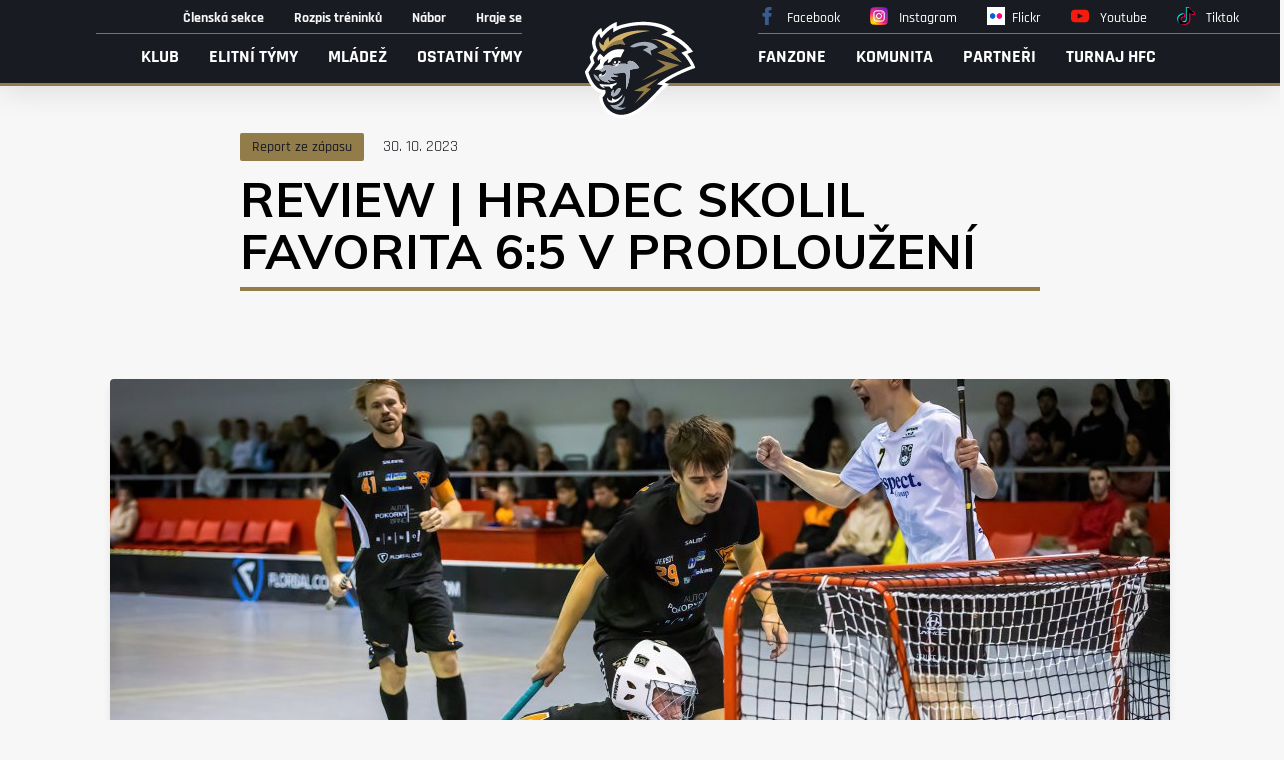

--- FILE ---
content_type: text/html
request_url: https://www.fbchk.cz/zapas.asp?id=1143
body_size: 55149
content:

<!DOCTYPE html>
<html lang="cs" dir="ltr">
  <head>

    <!-- Google tag (gtag.js) -->
    <script async src="https://www.googletagmanager.com/gtag/js?id=G-6FDRHNKD65"></script>
    <script>
      window.dataLayer = window.dataLayer || [];
      function gtag(){dataLayer.push(arguments);}
      gtag('js', new Date());

      gtag('config', 'G-6FDRHNKD65');
    </script>

    <meta charset="windows-1250">
    <meta name="viewport" content="width=device-width, initial-scale=1, shrink-to-fit=no">
    <meta name="googlebot" content="index,follow,snippet,archive" />
    <meta name="keywords" content="florbal Hradec Kralové ČR česka česko" />
    <meta name="description" content="Florbal Hradec-Kralové" />
    <meta name="copyright" content="FbC Hradec-Kralové, eSports.cz s.r.o." />

    <title>Florbal Hradec Králové</title>
    <link rel="icon" href="/favicon.ico?2" type="image/x-icon">
    <link href="inc/css/theme.min.css?4" rel="stylesheet">
    <link rel="stylesheet" href="inc/css/lightgallery.css">
	<link rel="stylesheet" href="inc/css/lightbox.min.css">
	<link rel="stylesheet" href="inc/css/hotfix.css?5">
    
		<!-- Global site tag (gtag.js) - Google Analytics -->
<script data-cookiecategory="analytics" type="text/plain" src="https://www.googletagmanager.com/gtag/js?id=UA-153433239-4"></script>
<script data-cookiecategory="analytics" type="text/plain" >
window.dataLayer = window.dataLayer || [];
function gtag(){dataLayer.push(arguments);}
gtag('js', new Date());

gtag('config', 'UA-153433239-4');
</script>



<body>
    
    <!-- top menu -->
    <nav id="main-nav" class="navbar navbar-expand-lg navbar-dark">
       
                
                <div class="navbar-collapse collapse w-100 order-1 order-lg-0 dual-collapse2">
                <div class="ml-auto">
                
                
                    <ul class="navbar-nav justify-content-end nav-user d-none d-lg-flex">
                        <li class="nav-item">
                            <a class="nav-link" href="http://clen.fbchk.cz">Členská sekce</a>
                        </li>
                        <li class="nav-item">
                            <a class="nav-link" href="zobraz.asp?t=treninky">Rozpis tréninků</a>
                        </li>
                        <li class="nav-item">
                            <a class="nav-link" href="zobraz.asp?t=nabor">Nábor</a>
                        </li>
                        <li class="nav-item">
                            <a class="nav-link" href="hrajese.asp">Hraje se</a>
                        </li>
                    </ul>
                
                <ul class="navbar-nav justify-content-end nav-main">
                <li class='nav-item dropdown'><a class='nav-link dropdown-toggle' href='/zobraz.asp?id=klub' id='navbarDropdown' role='button' data-toggle='dropdown' aria-haspopup='true' aria-expanded='false'>Klub</a><div class='dropdown-menu' aria-labelledby='navbarDropdown'><a class='nav-link' href='zobraz.asp?t=historie' >Historie </a><a class='nav-link' href='zobraz.asp?t=kontakty' >Kontakty</a><a class='nav-link' href='zobraz.asp?t=management' >Výkonný výbor</a><a class='nav-link' href='dokumenty.asp' >Dokumenty</a><a class='nav-link' href='zobraz.asp?t=clenske-prispevky' >Členské příspěvky</a><a class='nav-link' href='zobraz.asp?t=uraz' >Úrazové pojištění členů</a><a class='nav-link' href='zobraz.asp?t=sportovni-prohlidky' >Sportovní prohlídky</a><a class='nav-link' href='zobraz.asp?t=sportovni-haly' >Sportovní haly</a><a class='nav-link' href='archiv.asp' >Archiv článků</a></div></li><li class='nav-item dropdown'><a class='nav-link dropdown-toggle' href='ccccccc' id='navbarDropdown' role='button' data-toggle='dropdown' aria-haspopup='true' aria-expanded='false'>Elitní týmy</a><div class='dropdown-menu' aria-labelledby='navbarDropdown'><div class='submenu'><a class='nav-link dropdown-toggle-sub' href=tym.asp?tym=muzi-a id='navbarDropdownSubmenu' >Muži A</a><div class='dropdown-submenu' aria-labelledby='navbarDropdownSubmenu'><a class='nav-link' href=archiv.asp?date=&category=1&query=&page=1>Aktuality</a><a class='nav-link' href=soupiska.asp?kategorie=MUZ>Soupiska</a><a class='nav-link' href=tabulka.asp?kategorie=MUZ>Tabulka</a><a class='nav-link' href=zapasy.asp?sezona=2025&kategorie=MUZ>Ligová utkání</a><a class='nav-link' href=zapasy.asp?sezona=2025-2&kategorie=MUZ>Pohárová utkání</a><a class='nav-link' href=/statistiky.asp>Statistiky</a><a class='nav-link' href=zobraz.asp?t=treninky-a-tym>Tréninky</a><a class='nav-link' href=zobraz.asp?t=tym-photo-a-team>Týmová fotka</a></div></div><a class='nav-link' href='' >Ženy A</a><div class='submenu'><a class='nav-link dropdown-toggle-sub' href=tym.asp?tym=juniori id='navbarDropdownSubmenu' >Junioři A</a><div class='dropdown-submenu' aria-labelledby='navbarDropdownSubmenu'><a class='nav-link' href=>Aktuality</a><a class='nav-link' href=soupiska.asp?kategorie=JUN>Soupiska</a><a class='nav-link' href=tabulka.asp?kategorie=JUN>Tabulka</a><a class='nav-link' href=zapasy.asp?sezona=2025JUN&kategorie=JUN>Přehled zápasů</a><a class='nav-link' href=/statistiky.asp?kategorie=JUN&sezona=2022>Statistiky</a><a class='nav-link' href=zobraz.asp?t=treninky-juniori>Tréninky</a><a class='nav-link' href=zobraz.asp?t=tym-photo-juniori-a>Týmová fotka</a></div></div><a class='nav-link' href='' >Juniorky A</a><div class='submenu'><a class='nav-link dropdown-toggle-sub' href=tym.asp?tym=dorost id='navbarDropdownSubmenu' >Dorostenci A</a><div class='dropdown-submenu' aria-labelledby='navbarDropdownSubmenu'><a class='nav-link' href=archiv.asp?date=&category=1&query=&page=1>Aktuality</a><a class='nav-link' href=soupiska.asp?kategorie=DOR>Soupiska</a><a class='nav-link' href=tabulka.asp?kategorie=DOR>Tabulka</a><a class='nav-link' href=zapasy.asp?sezona=2025DOR&kategorie=DOR>Přehled zápasů</a><a class='nav-link' href=/statistiky.asp?kategorie=DOR&sezona=2022>Statistiky</a><a class='nav-link' href=zobraz.asp?t=treninky-dorostencu>Tréninky</a><a class='nav-link' href=zobraz.asp?t=tym-photo-dorost-a>Týmová fotka</a></div></div></div></li><li class='nav-item dropdown'><a class='nav-link dropdown-toggle' href='aaaaaaa' id='navbarDropdown' role='button' data-toggle='dropdown' aria-haspopup='true' aria-expanded='false'>Mládež</a><div class='dropdown-menu' aria-labelledby='navbarDropdown'><a class='nav-link' href='' target='_blank'>Dorostenky</a><div class='submenu'><a class='nav-link dropdown-toggle-sub' href=tym.asp?tym=starsi-zaci id='navbarDropdownSubmenu' >Starší žáci</a><div class='dropdown-submenu' aria-labelledby='navbarDropdownSubmenu'><a class='nav-link' href=soupiska.asp?kategorie=STA>Soupiska</a><a class='nav-link' href=tabulka.asp?kategorie=STA>Tabulka</a><a class='nav-link' href=zapasy.asp?sezona=2025STA&kategorie=STA>Přehled zápasů</a><a class='nav-link' href=zobraz.asp?t=treninky-strzi-a>Tréninky</a><a class='nav-link' href=/statistiky.asp?kategorie=STA&sezona=2022>Statistiky</a><a class='nav-link' href=zobraz.asp?t=tym-photo-strzi-a>Týmová fotka</a></div></div><a class='nav-link' href='' >Starší žákyně</a><div class='submenu'><a class='nav-link dropdown-toggle-sub' href=tym.asp?tym=mladsi-zaci-5-1 id='navbarDropdownSubmenu' >Mladší žáci</a><div class='dropdown-submenu' aria-labelledby='navbarDropdownSubmenu'><a class='nav-link' href=soupiska.asp?kategorie=MZ5>Soupiska</a><a class='nav-link' href=zapasy.asp?sezona=2025MZ5&kategorie=MZ5>Přehled zápasů</a><a class='nav-link' href=zobraz.asp?t=treninky-mladsi-zaci-5-1>Tréninky</a></div></div><a class='nav-link' href='' >Mladší žákyně</a><div class='submenu'><a class='nav-link dropdown-toggle-sub' href=tym.asp?tym=elevove id='navbarDropdownSubmenu' >Elévové</a><div class='dropdown-submenu' aria-labelledby='navbarDropdownSubmenu'><a class='nav-link' href=soupiska.asp?kategorie=ELB>Soupiska</a><a class='nav-link' href=zapasy.asp?sezona=2025ELB&kategorie=ELB>Přehled zápasů</a><a class='nav-link' href=zobraz.asp?t=treninky-elevove-b>Tréninky</a><a class='nav-link' href=zobraz.asp?t=tym-photo-elevove-bili>Týmová fotka</a></div></div><a class='nav-link' href='' >Elévky</a><div class='submenu'><a class='nav-link dropdown-toggle-sub' href=tym.asp?tym=pripravka-cerni id='navbarDropdownSubmenu' >Přípravka</a><div class='dropdown-submenu' aria-labelledby='navbarDropdownSubmenu'><a class='nav-link' href=soupiska.asp?kategorie=PRC>Soupiska</a><a class='nav-link' href=zapasy.asp?sezona=2025PRC&kategorie=PRC>Přehled zápasů</a><a class='nav-link' href=zobraz.asp?t=treninky-pripravka-c>Tréninky</a><a class='nav-link' href=zobraz.asp?t=tym-photo-pripravka-cerni>Týmová fotka</a></div></div></div></li><li class='nav-item dropdown'><a class='nav-link dropdown-toggle' href='ddddd' id='navbarDropdown' role='button' data-toggle='dropdown' aria-haspopup='true' aria-expanded='false'>Ostatní týmy</a><div class='dropdown-menu' aria-labelledby='navbarDropdown'><div class='submenu'><a class='nav-link dropdown-toggle-sub' href=tym.asp?tym=muzi-b id='navbarDropdownSubmenu' >Muži B</a><div class='dropdown-submenu' aria-labelledby='navbarDropdownSubmenu'><a class='nav-link' href=soupiska.asp?kategorie=MUB>Soupiska</a><a class='nav-link' href=http://fbchk.esports.cz/tabulka.asp?kategorie=MUB>Tabulka</a><a class='nav-link' href=zapasy.asp?sezona=2025MUB&kategorie=MUB>Přehled zápasů</a><a class='nav-link' href=/statistiky.asp?kategorie=MUB&sezona=2022>Statistiky</a><a class='nav-link' href=zobraz.asp?t=treninky-b-tym>Tréninky</a><a class='nav-link' href=zobraz.asp?t=tym-photo-muzi-b>Týmová fotka</a></div></div><div class='submenu'><a class='nav-link dropdown-toggle-sub' href=tym.asp?tym=muzi-c id='navbarDropdownSubmenu' >Muži C</a><div class='dropdown-submenu' aria-labelledby='navbarDropdownSubmenu'><a class='nav-link' href=soupiska.asp?kategorie=MUC>Soupiska</a><a class='nav-link' href=tabulka.asp?kategorie=MUC>Tabulka</a><a class='nav-link' href=zapasy.asp?sezona=2025MUC&kategorie=MUC>Přehled zápasů</a><a class='nav-link' href=statistiky.asp?kategorie=MUB&sezona=2024>Statistiky</a><a class='nav-link' href=zobraz.asp?t=treninky-c-tym>Tréninky</a><a class='nav-link' href=zobraz.asp?t=tym-photo-muzi-c>Týmová fotka</a></div></div><a class='nav-link' href='' >Ženy B</a><div class='submenu'><a class='nav-link dropdown-toggle-sub' href=tym.asp?tym=juniori-b id='navbarDropdownSubmenu' >Junioři B</a><div class='dropdown-submenu' aria-labelledby='navbarDropdownSubmenu'><a class='nav-link' href=soupiska.asp?kategorie=JUB>Soupiska</a><a class='nav-link' href=http://fbchk.esports.cz/tabulka.asp?kategorie=JUB>Tabulka</a><a class='nav-link' href=zapasy.asp?sezona=2025JUB&kategorie=JUB>Přehled zápasů</a><a class='nav-link' href=/statistiky.asp?kategorie=JUB&sezona=2022>Statistiky</a><a class='nav-link' href=zobraz.asp?t=treninky-juniori-b>Tréninky</a><a class='nav-link' href=zobraz.asp?t=tym-photo-juniori-b>Týmová fotka</a></div></div><a class='nav-link' href='' >Juniorky B</a><div class='submenu'><a class='nav-link dropdown-toggle-sub' href=tym.asp?tym=dorost-B id='navbarDropdownSubmenu' >Dorost B</a><div class='dropdown-submenu' aria-labelledby='navbarDropdownSubmenu'><a class='nav-link' href=soupiska.asp?kategorie=DOB>Soupiska</a><a class='nav-link' href=http://fbchk.esports.cz/tabulka.asp?kategorie=DOB>Tabulka</a><a class='nav-link' href=zapasy.asp?sezona=2025DOB&kategorie=DOB>Přehled zápasů</a><a class='nav-link' href=/statistiky.asp?kategorie=DOB&sezona=2022>Statistiky</a><a class='nav-link' href=zobraz.asp?t=treninky-dorostencu-b>Tréninky</a><a class='nav-link' href=zobraz.asp?t=tym-photo-dorost-b>Týmová fotka</a></div></div></div></li>
                </ul>
                </div>
            </div>
            
                    <div class="logo mx-0 mx-lg-auto order-0">
                        <a href="index.asp">
                            <img style="width:120px" src="img/new-logofoot.svg?2" alt="">
                        </a>
                    </div>

                    <div class="nav-social-mobile">
                            <a class="nav-link" href="https://www.facebook.com/p/Florbal-Hradec-Kr%C3%A1lov%C3%A9-61577167809761/" target="_blank"><img width="18" height="18" src="inc/img/fb-small.png"></a>
                            <a class="nav-link" href="https://www.instagram.com/florbalhradec/" target="_blank"><img width="18" height="18" src="inc/img/insta-small.png"></a>
                            <a class="nav-link" href="https://www.flickr.com/photos/155053572@N07/albums" target="_blank"><img width="18" height="18" src="inc/img/flicker-logo.png"></a>
                            <a class="nav-link" href="https://www.youtube.com/@FlorbalHradecKr%C3%A1lov%C3%A9" target="_blank"><img width="18" height="18" src="inc/img/yt-small.png"></a>
                            <a class="nav-link" href="https://www.tiktok.com/@florbal.hk" target="_blank"><img width="18" height="18" src="inc/img/tiktok-small.png"></a>
                    </div>
                
                
                <div class="navbar-collapse collapse w-100 order-3 dual-collapse2 mb-2 mb-lg-0">
                <div class="mr-auto d-flex flex-column">
                
                
                    <ul class="navbar-nav mr-lg-auto order-3 order-lg-1 nav-social">
                        <li class="nav-item">
                            <a class="nav-link" href="https://www.facebook.com/p/Florbal-Hradec-Kr%C3%A1lov%C3%A9-61577167809761/" target="_blank"><img width="18" height="18" src="inc/img/fb-small.png"> Facebook</a>
                        </li>
                        <li class="nav-item">
                            <a class="nav-link" href="https://www.instagram.com/florbalhradec/" target="_blank"><img width="18" height="18" src="inc/img/insta-small.png"> Instagram</a>
                        </li>
                        <li class="nav-item">
                            <a class="nav-link" href="https://www.flickr.com/photos/155053572@N07/albums" target="_blank"><img width="18" height="18" src="inc/img/flicker-logo.png">Flickr</a>
                        </li>
                        <li class="nav-item">
                            <a class="nav-link" href="https://www.youtube.com/@FlorbalHradecKr%C3%A1lov%C3%A9" target="_blank"><img width="18" height="18" src="inc/img/yt-small.png"> Youtube</a>
                        </li>
                        <li class="nav-item">
                            <a class="nav-link" href="https://www.tiktok.com/@florbal.hk" target="_blank"><img width="18" height="18" src="inc/img/tiktok-small.png"> Tiktok</a>
                        </li>
                        <!--
                        <li class="nav-item">
                            <a class="nav-link" href="https://www.ceskyflorbal.cz/home/" target="_blank"><img src="inc/img/logo-florbal.png"> Český florbal</a>
                        </li>-->
                    </ul>
                    <ul class="navbar-nav justify-content-center align-items-center nav-user order-2 d-lg-none">
                        <li class="nav-item">
                            <a class="nav-link" href="http://clen.fbchk.cz">Členská sekce</a>
                        </li>
                        <li class="nav-item">
                            <a class="nav-link" href="zobraz.asp?t=treninky">Rozpis tréninků</a>
                        </li>
                        <li class="nav-item">
                            <a class="nav-link" href="zobraz.asp?t=nabor">Nábor</a>
                        </li>
                         <li class="nav-item">
                            <a class="nav-link" href="zobraz.asp?t=hrajese">Hraje se</a>
                        </li>
                    </ul>
                
                <ul class="navbar-nav mr-lg-auto order-1 order-lg-2 nav-main">
                <li class='nav-item dropdown'><a class='nav-link dropdown-toggle' href='' id='navbarDropdown' role='button' data-toggle='dropdown' aria-haspopup='true' aria-expanded='false'>Fanzone</a><div class='dropdown-menu' aria-labelledby='navbarDropdown'><a class='nav-link' href='https://florbalhk.kastomi.com' target='_blank'>Fanshop</a><a class='nav-link' href='https://www.flickr.com/photos/155053572@N07/albums' target='_blank'>Fotogalerie <div style="display: none;"></div></a></div></li><li class='nav-item dropdown'><a class='nav-link dropdown-toggle' href='' id='navbarDropdown' role='button' data-toggle='dropdown' aria-haspopup='true' aria-expanded='false'>Komunita</a><div class='dropdown-menu' aria-labelledby='navbarDropdown'><a class='nav-link' href='zobraz.asp?t=vize' >Vize</a><a class='nav-link' href='zobraz.asp?t=stan-se-trenerem' >Staň se trenérem / vedoucím</a><a class='nav-link' href='zobraz.asp?t=florbalexpert' >FlorbalExpert</a><a class='nav-link' href='zobraz.asp?t=slevy' >Slevy pro členy</a><a class='nav-link' href='zobraz.asp?t=rozhodci' >Staň se rozhodčím</a><a class='nav-link' href='zobraz.asp?t=rodic' >Rodič</a><a class='nav-link' href='zobraz.asp?t=terminy' >Důležité termíny</a></div></li><li class='nav-item'><a class='nav-link' href='partneri.asp' >Partneři</a></li><li class='nav-item dropdown'><a class='nav-link dropdown-toggle' href='' id='navbarDropdown' role='button' data-toggle='dropdown' aria-haspopup='true' aria-expanded='false'>Turnaj HFC</a><div class='dropdown-menu' aria-labelledby='navbarDropdown'><a class='nav-link' href='zobraz.asp?t=hfc-2020' >HFC 2020</a><div class='submenu'><a class='nav-link dropdown-toggle-sub' href=zobraz.asp?t=hfc-2021 id='navbarDropdownSubmenu' >HFC 2021</a><div class='dropdown-submenu' aria-labelledby='navbarDropdownSubmenu'><a class='nav-link' href=zobraz.asp?t=rozpis>Rozpis a výsledky</a></div></div><div class='submenu'><a class='nav-link dropdown-toggle-sub' href=zobraz.asp?t=hfc-2022 id='navbarDropdownSubmenu' >HFC 2022</a><div class='dropdown-submenu' aria-labelledby='navbarDropdownSubmenu'><a class='nav-link' href=zobraz.asp?t=rozpis2>Rozpis a výsledky</a></div></div><div class='submenu'><a class='nav-link dropdown-toggle-sub' href=zobraz.asp?t=hfc-2023 id='navbarDropdownSubmenu' >HFC 2023</a><div class='dropdown-submenu' aria-labelledby='navbarDropdownSubmenu'><a class='nav-link' href=zobraz.asp?t=propozice>Propozice</a><a class='nav-link' href=zobraz.asp?t=rozpis3>Rozpis a výsledky</a></div></div><div class='submenu'><a class='nav-link dropdown-toggle-sub' href=zobraz.asp?t=propozice2 id='navbarDropdownSubmenu' >HFC 2024</a><div class='dropdown-submenu' aria-labelledby='navbarDropdownSubmenu'><a class='nav-link' href=zobraz.asp?t=propozice2>Propozice</a><a class='nav-link' href=zobraz.asp?t=prihlasene-tymy>Přihlášené týmy</a><a class='nav-link' href=zobraz.asp?t=rozpis4>Rozpis a výsledky</a></div></div><div class='submenu'><a class='nav-link dropdown-toggle-sub' href=zobraz.asp?t=propozice3 id='navbarDropdownSubmenu' >HFC 2025</a><div class='dropdown-submenu' aria-labelledby='navbarDropdownSubmenu'><a class='nav-link' href=zobraz.asp?t=propozice3>Propozice</a><a class='nav-link' href=zobraz.asp?t=prihlasene-tymy2>Přihlášené týmy</a><a class='nav-link' href=zobraz.asp?t=rozpis5>Rozpis a výsledky</a></div></div></div></li>
                </ul>
                </div>
            </div>
            
            </div>
        </div>
        <button class="navbar-toggler second-button" type="button" data-toggle="collapse" data-target=".dual-collapse2">
            <div class="animated-icon2"><span></span><span></span><span></span><span></span></div>
        </button>
    </nav>

    <div class="content-wrap">

    



    <!-- main section -->
    <div class="container article">
        <div class="head">
            <div class="tag">
                    Report ze zápasu
            </div>
            <div class="date d-inline-block">30. 10. 2023</div>
            <h1>
                REVIEW | HRADEC SKOLIL FAVORITA 6:5 V PRODLOUŽENÍ
            </h1>
        </div>
        
        <div class="image">
            <img class="img-fluid" src="https://php.esports.cz/images/min.php?exact&amp;topcut&amp;w=1060&amp;h=560&amp;compresss=&amp;mtime=1698685304&amp;file=http://fbchk.esports.cz//files/articles_photo/400_53296935461-15ae6f0f57-o.jpg" alt="" >
        </div>
        
        <div class="result">
            <div class="row justify-content-center"> 
                <div class="col-12 info">
                    10. kolo / <strong>neděle 29.10.2023, 18:00</strong> / SH SportPoint Brno
                </div>
                    
                <div class="col-auto team-info">
                    <img class="img-fluid" src="/files/logos/Bulldogs.png" alt="" width="110px">
                    <div class="name">Bulldogs Brno</div>
                </div>
                
                <div class="col-auto score">
                    5:6
                    <div>1:1, 4:2, 0:2</div>
                </div>
                
                <div class="col-auto team-info">
                    <img class="img-fluid" src="/files/logos/fbc_hk.png" alt="" width="110px">
                    <div class="name">FbC Hradec Králové</div>
                </div>
                    
                        
            </div>
        </div>
            
        <div class="content br-bottom">
            
            
            <h4 class="mb-3">Sestavy</h4>
            <h5 class="mb-0">Bulldogs Brno</h5>
            <p class="mb-4">
                Faltus (Ott) - Vaverčák, Vitek, Mazáč, Mráz, Pešák, Marek - Czernek, Zukal, Vágner - Gregr, Kladivo, Chovan - Repka, Sedmera, Valachovič
            </p>
            
            <h5 class="mb-0">FbC Hradec Králové</h5>
            <p class="mb-4">
                Šimeček (Bárta) - Kašpar, Ryba V., Škeřík, Dlesk, Nosek, Krása - Sucharda, Koubek, Heger V. - Gregor, Heger Š., Hušek - Kourek, Krejčí, Ryba M. - Rolín, Prášek, Nerad
            </p>
            
            <h4 class="mb-3 mt-2">Statistiky</h4>
            <p class="mb-3">
                <b>Branky a asistence:</b> 10. Vágner (Vitek), 25. Gregr (Mráz), 27. Mráz, 28. Vaverčák (Pešák), 29. Mazáč (Vaverčák) - 18. Gregor (Šimeček), 23. Koubek (Nerad), 30. Koubek (Heger V.), 47. Sucharda (Heger V.), 53. Sucharda, 61. Ryba V. (Koubek)
<br><b>Trestné minuty:</b> 2:2. <b>Využití:</b> 1:1. 
<br><b>Zásahy brankářů:</b> Matěj Faltus 14 - David Šimeček 21
            </p>
            
            <p class="mb-4"><strong>Diváci:</strong> 122</p>
            
        </div>
    
        <div class="content">
        <p>Hradečtí rozehráli utkání proti vysoko napadajícímu soupeři odvážně a dlouho s aktivními Buldoky drželi tempo. V polovině zápasu už ale domácí otevřeli skóre, když <strong>Adam Vágner</strong> při protiútoku dorazil odražený míček a přidal tak již devátou trefu v sezoně.
</p><p>Odpověď hostů přišla před koncem první třetiny po rychlém výhozu gólmana Šimečka, který vyslal do přečíslení <strong>Lukáše Gregora</strong>, jenž situaci vyřešil milimetrově přesnou střelou na přední tyčku – 1:1.
</p><p>Aktivní hra hostů produkovala spoustu nebezpečných šancí a rychlých přečíslení. Jedno takové přečíslení nastalo i v čase 22:44, když učebnicové řešení situace tří proti jednomu předvedlo hradecké trio Sucharda-Koubek-<strong>Vít Heger</strong>, když právě poslední jmenovaný uklidil míček s přehledem do odkryté sítě.
</p><p>Další rychlé přehrání presu se ale povedlo i Buldokům a domácí <strong>Lukáš Gregr</strong><strong></strong><lukáš gregr<="" b=""> při pokusu o přihrávku strefil vracejícího Noska, od kterého míček obloukem zaplul do branky Šimečka. Tento gól na 2:2 odstartoval šílenou pětiminutovku, při které padlo hned pět branek a která výrazně ovlivnila další průběh utkání.</lukáš>
</p><p>Domácí dostali výhodu přesilové hry a po půl minutě tuto výhodu také využili, když se ostrou ranou ze standardky trefil <strong>Lukáš Mráz</strong> a poslal Buldoky poprvé v zápase do vedení. Domácí pokračovali ve vysokém tempu a v rychlém sledu odskočili hned do tříbrankového vedení.
</p><p>Nejprve se před brankou prosadil <strong>Petr Vaverčák</strong>, o chvilku později naopak našel na středu <strong>Filipa Mazáče</strong>, který zvýšil již na 5:2. Hradečtí se brzy vrátili zpátky do zápasu po zaváhání Brňanů na ose hřiště, které po skvělé přihrávce Vítka Hegera nekompromisně potrestal <strong>Milan Koubek</strong>.
</p><p>Východočeši v třetí periodě převzali taktovku zápasu a důslednou hrou drželi naději na vítězství. Hradečtí přetavili herní převahu ve vstřelenou branku v čase 46:43, když <strong>Milan Sucharda</strong> zakončil další parádní souhru první formace a přiblížil Hradec na rozdíl jediné branky.
</p><p>Divoký zápas neztrácel na tempu a v 53. minutě finálně přišlo hradecké vyrovnání. <strong>Milan Sucharda</strong> využil přetažené přihrávky domácích a v samostatném úniku si chytře poradil přízemní střelou. Utkání vyeskalovalo v poslední minutě zápasu, když nejprve David Šimeček zázračně vychytal únik dvou hráčů na brankáře, načež byli Buldoci v posledních vteřinách vyloučeni za hru rukou.
</p><p>Hradec tak vstoupil do prodloužení v přesilovce čtyř proti třem a od začátku držel míček na florbalkách. Trpělivost se hostům vyplatila maximálně, když po 36 sekundách našel Koubek bleskovým krosem <strong>Vítka Rybu</strong> na brankovišti, jenž dokonal heroický comeback Hradce z 5:2 na 5:6.
</p><p>Hradečtí tak podruhé v řadě berou dva body do tabulky a pokud by se jim v příštím utkání povedlo bodovat naplno, mohou klidně atakovat 8. příčku soutěže. Čeká je ale další těžký soupeř ze špičky tabulky, konkrétně druhé Florbal Ústí. Podaří se oplatit Severočechům pohárové vyřazení? <strong>Přijďte se přesvědčit tuto sobotu od 20:00 do Třebše.</strong></p><p><strong>&#128248;: </strong>Bulldogs Brno<br></p><p><strong><a href="https://www.ceskyflorbal.tv/video/s-rozhovory-10-kolo-bulldogs-brno-vs-fbc-respect-hradec-kralove-4alu4i">ROZHOVORY</a> & <a href="https://www.ceskyflorbal.tv/video/s-sestrih-10-kolo-bulldogs-brno-vs-fbc-respect-hradec-kralove-ferdd">SESTŘIH</a> & </strong><a href="https://www.ceskyflorbal.cz/match/detail/default/977466"><strong>TEXTOVÝ ONLINE</strong></a><br></p><p><br></p>
        </div>
    </div>
    
    <!-- more news -->
    <div class="container">
        <div class="mb-2">
            <h3 class="text-uppercase">Další­ články</h3>
        </div>
        <div class="row">

            
                
                    <div class="col-12 col-md-12 col-lg-4">
                        <a class="d-block flash-news second mb-4" href="clanek.asp?id=REVIEW-Cenny-skalp-rozjeteho-Havirova-660">
                            <div class="image">
                                <img class="img-fluid" src="https://php.esports.cz/images/min.php?exact&amp;topcut&amp;w=400&amp;h=260&amp;compresss=&amp;mtime=1768817303&amp;file=http://fbchk.esports.cz//files/articles_photo/660_55039102801-0a3c43d0b4-o.jpg" alt="">
                            </div>
                            <div class="content">
                                <div class="tag"">
                                            Muži A</div>
                                <div class="bottom">
                                    <div class="date mt-auto">19. 1. 2026</div>
                                    <h3>
                                    REVIEW | Cenný skalp rozjetého Havířova
                                    </h3>
                                </div>
                            </div>
                        </a>
                    </div>
                    
                
                    <div class="col-12 col-md-12 col-lg-4">
                        <a class="d-block flash-news second mb-4" href="clanek.asp?id=PREVIEW-Hradec-se-venku-pokusi-zastavit-rozjety-Havirov-659">
                            <div class="image">
                                <img class="img-fluid" src="https://php.esports.cz/images/min.php?exact&amp;topcut&amp;w=400&amp;h=260&amp;compresss=&amp;mtime=1768518226&amp;file=http://fbchk.esports.cz//files/articles_photo/659_55038196952-6a7f4a55e0-o.jpg" alt="">
                            </div>
                            <div class="content">
                                <div class="tag"">
                                            Muži A</div>
                                <div class="bottom">
                                    <div class="date mt-auto">15. 1. 2026</div>
                                    <h3>
                                    PREVIEW | Hradec se venku pokusí zastavit rozjetý Havířov
                                    </h3>
                                </div>
                            </div>
                        </a>
                    </div>
                    
                
                    <div class="col-12 col-md-12 col-lg-4">
                        <a class="d-block flash-news second mb-4" href="clanek.asp?id=PREDSTAVENI-PARTNERU-Pizzeria-Etna-658">
                            <div class="image">
                                <img class="img-fluid" src="https://php.esports.cz/images/min.php?exact&amp;topcut&amp;w=400&amp;h=260&amp;compresss=&amp;mtime=1768287400&amp;file=http://fbchk.esports.cz//files/articles_photo/658_img-20260112-wa0000.jpg" alt="">
                            </div>
                            <div class="content">
                                <div class="tag"">
                                            Klub</div>
                                <div class="bottom">
                                    <div class="date mt-auto">13. 1. 2026</div>
                                    <h3>
                                    PŘEDSTAVENÍ PARTNERŮ | Pizzeria Etna
                                    </h3>
                                </div>
                            </div>
                        </a>
                    </div>
                    
        </div>
    </div>

    
    
    
    <!-- navigation -->
        <div class="container mt-4">
        <div class="row">

            <div class="col-12 col-sm-6 col-md-6 col-lg-3 mb-4">
                <a class="d-block banner" href="zobraz.asp?t=nabor">
                    <img class="img-fluid" src="img/nabor.png" alt="">
                </a>
            </div>

            <div class="col-12 col-sm-6  col-md-6 col-lg-3 mb-4">
                <a class="d-block banner" href="zobraz.asp?t=rodic">
                    <img class="img-fluid" src="img/vzdelany_rodic.png" alt="">
                </a>
            </div>

            <div class="col-12 col-sm-6  col-md-6 col-lg-3 mb-4">
                <a class="d-block banner" href="zobraz.asp?t=rozhodci">
                    <img class="img-fluid" src="img/stan_se_rozhodci.png" alt="">
                </a>
            </div>

            <div class="col-12 col-sm-6  col-md-6 col-lg-3 mb-4">
                <a class="d-block banner" href="zobraz.asp?t=stan-se-trenerem">
                    <img class="img-fluid" src="img/stan_se_coach.png" alt="">
                </a>
            </div>
        </div>
    </div> 

    
    <!-- Sponsors -->                
              
    <div class="container partners mt-5">
        <div class="row align-items-center ">
            <div class="col-12 mb-2">
                <h3 class="text-uppercase bg-yell">Partneři</h3>
            </div>                
            <div class="partner-slider">
                
                            <a class="d-block" href="https://www.hradeckralove.org/" target="_blank">
                                <img src="adds/db_partners/logos/18.png" alt="">
                            </a>
                    
                            <a class="d-block" href="http://www.exekuce.hk/" target="_blank">
                                <img src="adds/db_partners/logos/25.png" alt="">
                            </a>
                    
                            <a class="d-block" href="http://irehabilitace.cz/cs/" target="_blank">
                                <img src="adds/db_partners/logos/28.png" alt="">
                            </a>
                    
                            <a class="d-block" href="https://salonkyhk.cz/" target="_blank">
                                <img src="adds/db_partners/logos/32.png" alt="">
                            </a>
                    
                            <a class="d-block" href="https://www.ibkhk.cz/" target="_blank">
                                <img src="adds/db_partners/logos/37.png" alt="">
                            </a>
                    
                            <a class="d-block" href="https://www.respect.cz/cs" target="_blank">
                                <img src="adds/db_partners/logos/67.png" alt="">
                            </a>
                    
                            <a class="d-block" href="http://www.mestske-lesy.cz/" target="_blank">
                                <img src="adds/db_partners/logos/15.png" alt="">
                            </a>
                    
                            <a class="d-block" href="https://nasregion.cz/" target="_blank">
                                <img src="adds/db_partners/logos/36.jpg" alt="">
                            </a>
                    
                            <a class="d-block" href="https://www.skiresort.cz/" target="_blank">
                                <img src="adds/db_partners/logos/38.JPG" alt="">
                            </a>
                    
                            <a class="d-block" href="https://www.florbalexpert.cz/" target="_blank">
                                <img src="adds/db_partners/logos/60.jpg" alt="">
                            </a>
                    
                            <a class="d-block" href="http://www.kr-kralovehradecky.cz/" target="_blank">
                                <img src="adds/db_partners/logos/17.png" alt="">
                            </a>
                    
                            <a class="d-block" href="https://www.florbalexpert.cz/?manufacturer_id=10" target="_blank">
                                <img src="adds/db_partners/logos/61.jpg" alt="">
                            </a>
                    
                            <a class="d-block" href="https://www.skladpodlah.cz/" target="_blank">
                                <img src="adds/db_partners/logos/91.png" alt="">
                            </a>
                    
                            <a class="d-block" href="https://www.florbalexpert.cz/?manufacturer_id=11" target="_blank">
                                <img src="adds/db_partners/logos/62.jpg" alt="">
                            </a>
                    
                            <a class="d-block" href="https://teslagym.cz/" target="_blank">
                                <img src="adds/db_partners/logos/93.png" alt="">
                            </a>
                    
                            <a class="d-block" href="http://www.penco.cz/" target="_blank">
                                <img src="adds/db_partners/logos/29.png" alt="">
                            </a>
                    
                            <a class="d-block" href="https://www.spinsport.cz/" target="_blank">
                                <img src="adds/db_partners/logos/63.jpg" alt="">
                            </a>
                    
                            <a class="d-block" href="https://www.dukase.cz/" target="_blank">
                                <img src="adds/db_partners/logos/34.jpeg" alt="">
                            </a>
                    
                            <a class="d-block" href="https://www.spinsport.cz/kineziologicke-pasky-tejpy/?gclid=CjwKCAjwjaWoBhAmEiwAXz8DBQiuYb_XvDbHWdYD2ER73vjZj4zM9FrVlbhLlNQngY9-aGZ3oLLT1BoCfxoQAvD_BwE" target="_blank">
                                <img src="adds/db_partners/logos/64.jpg" alt="">
                            </a>
                    
                            <a class="d-block" href="https://www.sitour.cz/" target="_blank">
                                <img src="adds/db_partners/logos/39.gif" alt="">
                            </a>
                    
                            <a class="d-block" href="https://www.spinsport.cz/shockdoctor/" target="_blank">
                                <img src="adds/db_partners/logos/65.jpg" alt="">
                            </a>
                    
                            <a class="d-block" href="#" target="_blank">
                                <img src="adds/db_partners/logos/40.jpg" alt="">
                            </a>
                    
                            <a class="d-block" href="https://www.spinsport.cz/footbalance/" target="_blank">
                                <img src="adds/db_partners/logos/66.jpg" alt="">
                            </a>
                    
                            <a class="d-block" href="https://www.spinsport.cz/mcdavid/" target="_blank">
                                <img src="adds/db_partners/logos/8.png" alt="">
                            </a>
                    
                            <a class="d-block" href="https://www.sportmap.cz/club/florbal/fbc-hradec-kralove" target="_blank">
                                <img src="adds/db_partners/logos/44.png" alt="">
                            </a>
                    
                            <a class="d-block" href="https://www.decathlon.cz/?gclid=Cj0KCQiA_bieBhDSARIsADU4zLedkgP3VG0lZ12ckJx8X45sF58AWrl9owuh4FgX-gU1GBn6pm4C7pwaAlw-EALw_wcB" target="_blank">
                                <img src="adds/db_partners/logos/46.png" alt="">
                            </a>
                    
                            <a class="d-block" href="https://www.sportagon.cz/obuv/" target="_blank">
                                <img src="adds/db_partners/logos/70.png" alt="">
                            </a>
                    
                            <a class="d-block" href="https://www.stapmal.cz/" target="_blank">
                                <img src="adds/db_partners/logos/47.png" alt="">
                            </a>
                    
                            <a class="d-block" href="https://sportagon.cz/" target="_blank">
                                <img src="adds/db_partners/logos/71.png" alt="">
                            </a>
                    
                            <a class="d-block" href="http://www.msmt.cz" target="_blank">
                                <img src="adds/db_partners/logos/msmt.jpg" alt="">
                            </a>
                    
                            <a class="d-block" href="https://www.regonik.sk/" target="_blank">
                                <img src="adds/db_partners/logos/53.jpg" alt="">
                            </a>
                    
                            <a class="d-block" href="www.ufoltynu.cz" target="_blank">
                                <img src="adds/db_partners/logos/78.png" alt="">
                            </a>
                    
                            <a class="d-block" href="https://www.midam.cz/" target="_blank">
                                <img src="adds/db_partners/logos/83.jpg" alt="">
                            </a>
                    
                            <a class="d-block" href="https://www.arodem.cz/" target="_blank">
                                <img src="adds/db_partners/logos/84.jpg" alt="">
                            </a>
                    
                            <a class="d-block" href="https://www.tgacademy.cz/" target="_blank">
                                <img src="adds/db_partners/logos/86.jpg" alt="">
                            </a>
                    
            </div>
        </div>
    </div> 


    <!-- footer -->
    </div>
<!-- footer navigation -->
<div class="footer">
        <div class="logo">
            <a href="index.asp">
                <img width="100" src="img/new-logofoot.svg" alt="">
            </a>
        </div>
        <div class="container">
            <div class="row px-2 px-md-0">
            
                <div class='col-12 col-md-4 col-xl-2 mb-4'><h5 class='text-uppercase' data-toggle='collapse' href='#collapse1' role='button' aria-expanded='false' aria-controls='collapse1'>Klub</h5><ul class='nav flex-column collapse' id='collapse1'><li class='nav-item'><a class='nav-link' href='zobraz.asp?t=historie' >Historie </a></li></ul><ul class='nav flex-column collapse' id='collapse1'><li class='nav-item'><a class='nav-link' href='zobraz.asp?t=kontakty' >Kontakty</a></li></ul><ul class='nav flex-column collapse' id='collapse1'><li class='nav-item'><a class='nav-link' href='zobraz.asp?t=management' >Výkonný výbor</a></li></ul><ul class='nav flex-column collapse' id='collapse1'><li class='nav-item'><a class='nav-link' href='dokumenty.asp' >Dokumenty</a></li></ul><ul class='nav flex-column collapse' id='collapse1'><li class='nav-item'><a class='nav-link' href='zobraz.asp?t=clenske-prispevky' >Členské příspěvky</a></li></ul><ul class='nav flex-column collapse' id='collapse1'><li class='nav-item'><a class='nav-link' href='zobraz.asp?t=uraz' >Úrazové pojištění členů</a></li></ul><ul class='nav flex-column collapse' id='collapse1'><li class='nav-item'><a class='nav-link' href='zobraz.asp?t=sportovni-prohlidky' >Sportovní prohlídky</a></li></ul><ul class='nav flex-column collapse' id='collapse1'><li class='nav-item'><a class='nav-link' href='zobraz.asp?t=sportovni-haly' >Sportovní haly</a></li></ul><ul class='nav flex-column collapse' id='collapse1'><li class='nav-item'><a class='nav-link' href='archiv.asp' >Archiv článků</a></li></ul></div><div class='col-12 col-md-4 col-xl-2 mb-4'><h5 class='text-uppercase' data-toggle='collapse' href='#collapse2' role='button' aria-expanded='false' aria-controls='collapse2'>Elitní týmy</h5><div class='row collapse' id='collapse2'><div class='col-6 col-md-6'><strong><a href=tym.asp?tym=muzi-a>Muži A</a></strong><ul class='nav flex-column'><li class='nav-item'><a class='nav-link' href=archiv.asp?date=&category=1&query=&page=1>Aktuality</a></li><li class='nav-item'><a class='nav-link' href=soupiska.asp?kategorie=MUZ>Soupiska</a></li><li class='nav-item'><a class='nav-link' href=tabulka.asp?kategorie=MUZ>Tabulka</a></li><li class='nav-item'><a class='nav-link' href=zapasy.asp?sezona=2025&kategorie=MUZ>Ligová utkání</a></li><li class='nav-item'><a class='nav-link' href=/statistiky.asp>Statistiky</a></li><li class='nav-item'><a class='nav-link' href=zobraz.asp?t=treninky-a-tym>Tréninky</a></li><li class='nav-item'><a class='nav-link' href=zobraz.asp?t=tym-photo-a-team>Týmová fotka</a></li></ul></div></div><ul class='nav flex-column collapse' id='collapse2'><li class='nav-item'><a class='nav-link' href='' >Ženy A</a></li></ul><div class='row collapse' id='collapse2'><div class='col-6 col-md-6'><strong><a href=tym.asp?tym=juniori>Junioři A</a></strong><ul class='nav flex-column'><li class='nav-item'><a class='nav-link' href=>Aktuality</a></li><li class='nav-item'><a class='nav-link' href=soupiska.asp?kategorie=JUN>Soupiska</a></li><li class='nav-item'><a class='nav-link' href=tabulka.asp?kategorie=JUN>Tabulka</a></li><li class='nav-item'><a class='nav-link' href=zapasy.asp?sezona=2025JUN&kategorie=JUN>Přehled zápasů</a></li><li class='nav-item'><a class='nav-link' href=/statistiky.asp?kategorie=JUN&sezona=2022>Statistiky</a></li><li class='nav-item'><a class='nav-link' href=zobraz.asp?t=treninky-juniori>Tréninky</a></li></ul></div></div><ul class='nav flex-column collapse' id='collapse2'><li class='nav-item'><a class='nav-link' href='' >Juniorky A</a></li></ul><div class='row collapse' id='collapse2'><div class='col-6 col-md-6'><strong><a href=tym.asp?tym=dorost>Dorostenci A</a></strong><ul class='nav flex-column'><li class='nav-item'><a class='nav-link' href=archiv.asp?date=&category=1&query=&page=1>Aktuality</a></li><li class='nav-item'><a class='nav-link' href=soupiska.asp?kategorie=DOR>Soupiska</a></li><li class='nav-item'><a class='nav-link' href=tabulka.asp?kategorie=DOR>Tabulka</a></li><li class='nav-item'><a class='nav-link' href=zapasy.asp?sezona=2025DOR&kategorie=DOR>Přehled zápasů</a></li><li class='nav-item'><a class='nav-link' href=/statistiky.asp?kategorie=DOR&sezona=2022>Statistiky</a></li><li class='nav-item'><a class='nav-link' href=zobraz.asp?t=treninky-dorostencu>Tréninky</a></li></ul></div></div></div><div class='col-12 col-md-4 col-xl-2 mb-4'><h5 class='text-uppercase' data-toggle='collapse' href='#collapse3' role='button' aria-expanded='false' aria-controls='collapse3'>Mládež</h5><ul class='nav flex-column collapse' id='collapse3'><li class='nav-item'><a class='nav-link' href='' >Dorostenky</a></li></ul><div class='row collapse' id='collapse3'><div class='col-6 col-md-6'><strong><a href=tym.asp?tym=starsi-zaci>Starší žáci</a></strong><ul class='nav flex-column'><li class='nav-item'><a class='nav-link' href=soupiska.asp?kategorie=STA>Soupiska</a></li><li class='nav-item'><a class='nav-link' href=tabulka.asp?kategorie=STA>Tabulka</a></li><li class='nav-item'><a class='nav-link' href=zapasy.asp?sezona=2025STA&kategorie=STA>Přehled zápasů</a></li><li class='nav-item'><a class='nav-link' href=zobraz.asp?t=treninky-strzi-a>Tréninky</a></li></ul></div></div><ul class='nav flex-column collapse' id='collapse3'><li class='nav-item'><a class='nav-link' href='' >Starší žákyně</a></li></ul><div class='row collapse' id='collapse3'><div class='col-6 col-md-6'><strong><a href=tym.asp?tym=mladsi-zaci-5-1>Mladší žáci</a></strong><ul class='nav flex-column'><li class='nav-item'><a class='nav-link' href=soupiska.asp?kategorie=MZ5>Soupiska</a></li><li class='nav-item'><a class='nav-link' href=zapasy.asp?sezona=2025MZ5&kategorie=MZ5>Přehled zápasů</a></li><li class='nav-item'><a class='nav-link' href=zobraz.asp?t=treninky-mladsi-zaci-5-1>Tréninky</a></li></ul></div></div><ul class='nav flex-column collapse' id='collapse3'><li class='nav-item'><a class='nav-link' href='' >Mladší žákyně</a></li></ul><div class='row collapse' id='collapse3'><div class='col-6 col-md-6'><strong><a href=tym.asp?tym=elevove>Elévové</a></strong><ul class='nav flex-column'><li class='nav-item'><a class='nav-link' href=soupiska.asp?kategorie=ELB>Soupiska</a></li><li class='nav-item'><a class='nav-link' href=zapasy.asp?sezona=2025ELB&kategorie=ELB>Přehled zápasů</a></li><li class='nav-item'><a class='nav-link' href=zobraz.asp?t=treninky-elevove-b>Tréninky</a></li></ul></div></div><ul class='nav flex-column collapse' id='collapse3'><li class='nav-item'><a class='nav-link' href='' >Elévky</a></li></ul><div class='row collapse' id='collapse3'><div class='col-6 col-md-6'><strong><a href=tym.asp?tym=pripravka-cerni>Přípravka</a></strong><ul class='nav flex-column'><li class='nav-item'><a class='nav-link' href=soupiska.asp?kategorie=PRC>Soupiska</a></li><li class='nav-item'><a class='nav-link' href=zapasy.asp?sezona=2025PRC&kategorie=PRC>Přehled zápasů</a></li><li class='nav-item'><a class='nav-link' href=zobraz.asp?t=treninky-pripravka-c>Tréninky</a></li></ul></div></div></div><div class='col-12 col-md-4 col-xl-2 mb-4'><h5 class='text-uppercase' data-toggle='collapse' href='#collapse4' role='button' aria-expanded='false' aria-controls='collapse4'>Ostatní týmy</h5><div class='row collapse' id='collapse4'><div class='col-6 col-md-6'><strong><a href=tym.asp?tym=muzi-b>Muži B</a></strong><ul class='nav flex-column'><li class='nav-item'><a class='nav-link' href=soupiska.asp?kategorie=MUB>Soupiska</a></li><li class='nav-item'><a class='nav-link' href=http://fbchk.esports.cz/tabulka.asp?kategorie=MUB>Tabulka</a></li><li class='nav-item'><a class='nav-link' href=zapasy.asp?sezona=2025MUB&kategorie=MUB>Přehled zápasů</a></li><li class='nav-item'><a class='nav-link' href=/statistiky.asp?kategorie=MUB&sezona=2022>Statistiky</a></li><li class='nav-item'><a class='nav-link' href=zobraz.asp?t=treninky-b-tym>Tréninky</a></li></ul></div></div><div class='row collapse' id='collapse4'><div class='col-6 col-md-6'><strong><a href=tym.asp?tym=muzi-c>Muži C</a></strong><ul class='nav flex-column'><li class='nav-item'><a class='nav-link' href=soupiska.asp?kategorie=MUC>Soupiska</a></li><li class='nav-item'><a class='nav-link' href=tabulka.asp?kategorie=MUC>Tabulka</a></li><li class='nav-item'><a class='nav-link' href=zapasy.asp?sezona=2025MUC&kategorie=MUC>Přehled zápasů</a></li><li class='nav-item'><a class='nav-link' href=statistiky.asp?kategorie=MUB&sezona=2024>Statistiky</a></li><li class='nav-item'><a class='nav-link' href=zobraz.asp?t=treninky-c-tym>Tréninky</a></li><li class='nav-item'><a class='nav-link' href=zobraz.asp?t=tym-photo-muzi-c>Týmová fotka</a></li></ul></div></div><ul class='nav flex-column collapse' id='collapse4'><li class='nav-item'><a class='nav-link' href='' >Ženy B</a></li></ul><div class='row collapse' id='collapse4'><div class='col-6 col-md-6'><strong><a href=tym.asp?tym=juniori-b>Junioři B</a></strong><ul class='nav flex-column'><li class='nav-item'><a class='nav-link' href=soupiska.asp?kategorie=JUB>Soupiska</a></li><li class='nav-item'><a class='nav-link' href=http://fbchk.esports.cz/tabulka.asp?kategorie=JUB>Tabulka</a></li><li class='nav-item'><a class='nav-link' href=zapasy.asp?sezona=2025JUB&kategorie=JUB>Přehled zápasů</a></li><li class='nav-item'><a class='nav-link' href=/statistiky.asp?kategorie=JUB&sezona=2022>Statistiky</a></li><li class='nav-item'><a class='nav-link' href=zobraz.asp?t=treninky-juniori-b>Tréninky</a></li></ul></div></div><ul class='nav flex-column collapse' id='collapse4'><li class='nav-item'><a class='nav-link' href='' >Juniorky B</a></li></ul><div class='row collapse' id='collapse4'><div class='col-6 col-md-6'><strong><a href=tym.asp?tym=dorost-B>Dorost B</a></strong><ul class='nav flex-column'><li class='nav-item'><a class='nav-link' href=soupiska.asp?kategorie=DOB>Soupiska</a></li><li class='nav-item'><a class='nav-link' href=http://fbchk.esports.cz/tabulka.asp?kategorie=DOB>Tabulka</a></li><li class='nav-item'><a class='nav-link' href=zapasy.asp?sezona=2025DOB&kategorie=DOB>Přehled zápasů</a></li><li class='nav-item'><a class='nav-link' href=/statistiky.asp?kategorie=DOB&sezona=2022>Statistiky</a></li><li class='nav-item'><a class='nav-link' href=zobraz.asp?t=treninky-dorostencu-b>Tréninky</a></li><li class='nav-item'><a class='nav-link' href=zobraz.asp?t=tym-photo-dorost-b>Týmová fotka</a></li></ul></div></div></div><div class='col-12 col-md-4 col-xl-2 mb-4'><h5 class='text-uppercase' data-toggle='collapse' href='#collapse5' role='button' aria-expanded='false' aria-controls='collapse5'>Fanzone</h5><ul class='nav flex-column collapse' id='collapse5'><li class='nav-item'><a class='nav-link' href='https://florbalhk.kastomi.com' >Fanshop</a></li></ul><ul class='nav flex-column collapse' id='collapse5'><li class='nav-item'><a class='nav-link' href='https://www.flickr.com/photos/155053572@N07/albums' >Fotogalerie <div style="display: none;"></div></a></li></ul></div><div class='col-12 col-md-4 col-xl-2 mb-4'><h5 class='text-uppercase' data-toggle='collapse' href='#collapse6' role='button' aria-expanded='false' aria-controls='collapse6'>Komunita</h5><ul class='nav flex-column collapse' id='collapse6'><li class='nav-item'><a class='nav-link' href='zobraz.asp?t=vize' >Vize</a></li></ul><ul class='nav flex-column collapse' id='collapse6'><li class='nav-item'><a class='nav-link' href='zobraz.asp?t=stan-se-trenerem' >Staň se trenérem / vedoucím</a></li></ul><ul class='nav flex-column collapse' id='collapse6'><li class='nav-item'><a class='nav-link' href='zobraz.asp?t=florbalexpert' >FlorbalExpert</a></li></ul><ul class='nav flex-column collapse' id='collapse6'><li class='nav-item'><a class='nav-link' href='zobraz.asp?t=rozhodci' >Staň se rozhodčím</a></li></ul><ul class='nav flex-column collapse' id='collapse6'><li class='nav-item'><a class='nav-link' href='zobraz.asp?t=rodic' >Rodič</a></li></ul></div>
                <div class="col-12 text-center">
                    Sekretář klubu – Tomáš Pokorný<br>
                    <a href="tel:+420604898770" class="d-inline"><img src="img/phone.svg" class="d-inline" alt="">&nbsp;+420 604 898 770</a> | <a href="mailto:fbchradeckralove@gmail.com" class="d-inline"><img src="img/mail.svg" alt="" class="d-inline">&nbsp;fbchradeckralove@gmail.com</a>
                </div>       
                <div class="col-12 text-center">
                    © 2020 FbC Hradec Králove & <a href="http://esportsmedia.cz/" target="_blank">www.esports.cz</a>
                </div>
                <div class="col-12 text-center">
                    <a  href="javascript:void(0);" data-cc="c-settings">Nastavení cookies</a>
                </div>
            </div>
        </div>
    </div>


      


    <!-- scripts -->
    <!-- Bootstrap core JavaScript
    ================================================== -->
<!-- Placed at the end of the document so the pages load faster -->
<script src="https://code.jquery.com/jquery-3.3.1.min.js" integrity="sha256-FgpCb/KJQlLNfOu91ta32o/NMZxltwRo8QtmkMRdAu8=" crossorigin="anonymous">
</script>
<script src="https://ajax.googleapis.com/ajax/libs/jquery/3.5.1/jquery.min.js"></script>
<script src="inc/js/slick.min.js"></script>
<script src="inc/js/lightbox.min.js"></script>
<script src="inc/js/theme.min.js?3"></script>
<script src="inc/js/_hotfix.js?1"></script>  
<script id="cfTopBar" src="https://lista.ceskyflorbal.cz/index.js?competitions=prvni-liga-muzu"></script>
<script>
$('.event-slider').slick({
    dots: false,
    infinite: false,
    speed: 300,
    slidesToShow: 3,
    slidesToScroll: 1,
    initialSlide: ,
    variableWidth: true,
    arrows: true,
    responsive: [{
            breakpoint: 1650,
            settings: {
                slidesToShow: 3,
                slidesToScroll: 1,
                infinite: true,
            }
        },
        {
            breakpoint: 1400,
            settings: {
                slidesToShow: 3,
                slidesToScroll: 1
            }
        },
        {
            breakpoint: 1250,
            settings: {
                slidesToShow: 3,
                slidesToScroll: 1,
            }
        },
        {
            breakpoint: 650,
            settings: {
                slidesToShow: 1,
                slidesToScroll: 1,
                variableWidth: false,
            }
        },
        {
            breakpoint: 552,
            settings: {
                slidesToShow: 1,
                slidesToScroll: 1,
                variableWidth: false,
            }
        }
        // You can unslick at a given breakpoint now by adding:
        // settings: "unslick"
        // instead of a settings object
    ]
});
</script>
<link rel='stylesheet' href='https://consent.esports.cz/theme.asp?v=2&accent=090909'>
<script src='https://consent.esports.cz/config.asp?v=2&c=analytics,social&web='></script>
<script src='https://consent.esports.cz/main.js?v=2'></script>
<script type='text/plain' data-cookiecategory='social' src='https://consent.esports.cz/social-media2.js?v=2'></script>


</body>
</html>        


--- FILE ---
content_type: text/css
request_url: https://www.fbchk.cz/inc/css/hotfix.css?5
body_size: 2469
content:
/* Rajdhani Light (300) */
@font-face {
    font-family: 'Rajdhani';
    src: url('../fonts/Rajdhani-Light.ttf') format('truetype');
    font-weight: 300;
    font-style: normal;
    font-display: swap;
  }
  
  /* Rajdhani Regular (400) */
  @font-face {
    font-family: 'Rajdhani';
    src: url('../fonts/Rajdhani-Regular.ttf') format('truetype');
    font-weight: 400;
    font-style: normal;
    font-display: swap;
  }
  
  /* Rajdhani Medium (500) */
  @font-face {
    font-family: 'Rajdhani';
    src: url('../fonts/Rajdhani-Medium.ttf') format('truetype');
    font-weight: 500;
    font-style: normal;
    font-display: swap;
  }
  
  /* Rajdhani SemiBold (600) */
  @font-face {
    font-family: 'Rajdhani';
    src: url('../fonts/Rajdhani-SemiBold.ttf') format('truetype');
    font-weight: 600;
    font-style: normal;
    font-display: swap;
  }
  
  /* Rajdhani Bold (700) */
  @font-face {
    font-family: 'Rajdhani';
    src: url('../fonts/Rajdhani-Bold.ttf') format('truetype');
    font-weight: 700;
    font-style: normal;
    font-display: swap;
  }


@media (max-width: 768px) {
    h2 {
        font-size: 1.8rem;
    }

    h3 {
        font-size: 1.6rem;
    }

    h4 {
        font-size: 1.2rem;
    }
}
.fanshop-sizes{display:flex; flex-wrap:wrap; justify-content: center;}
.fanshop-sizes label{width:75px !important;}

.general-partner{height:unset !important;max-width:100% !important;}

.content-wrap-new{
  display: grid;
  justify-content: start;
}



.new-social a i,.new-social-mobile a i{
  color: #ffffff ;
  font-size: 25px;
}

.new-social{
  display: flex;
  width: 100%;
  justify-content: space-evenly;
}

.fullsize {
    position: relative;
    bottom: 47px;
} 

.fullsize .image img {
    width: 100%;
    max-height: 500px;
    object-fit: cover;
    display: block;
    border-radius: unset !important;
}

@media (max-width: 768px) {
    .fullsize .image img {
        height: 300px;       /* menďż˝ďż˝ vďż˝ďż˝ka na mobilech/tabletech */
    }
}

@media (max-width: 480px) {
    .fullsize .image img {
        height: 200px;       /* jeďż˝tďż˝ menďż˝ďż˝ vďż˝ďż˝ka na malďż˝ch mobilech */
    }
}


.fullsize .flash-news:hover{
  transform: unset !important;
}

.row-new {
    display: flex;
    flex-wrap: wrap;
    justify-content: center;
    gap: 20px;
    padding: 0 15px;
}










@media (max-width: 991px) {
 .new-social-mobile{
   display: flex;
   justify-content: center ;
   gap: 25px ;
   }

   .content-wrap-new{
    display: block;
}

}



#main-nav{
  overflow: visible;
}


--- FILE ---
content_type: image/svg+xml
request_url: https://www.fbchk.cz/img/new-logofoot.svg?2
body_size: 5992
content:
<?xml version="1.0" encoding="UTF-8"?><svg xmlns="http://www.w3.org/2000/svg" viewBox="80 80 318.18 318.18"><defs><style>.cls-1{fill:#191b22;}.cls-2{fill:#fff;}.cls-3{fill:#a4acb9;}.cls-4{fill:#d1b169;}.cls-5{fill:#927c4a;}</style></defs><g id="Background"></g><g id="Logo"><path class="cls-2" d="M189.97,366.9c-12.25,0-23.81-3.83-34.36-11.37-23.86-17.05-24.75-46.93-24.75-46.93,0,0,5.71-6.79,6.84-8.48-29.68-4.29-42.41-47.59-43.79-52.59l-1.06-3.85,16.09-24.88-3.2-14.05s6.23-9.92,11.14-17.83c-2.24-4.81-3.94-10.21-4.71-16.33-3.41-26.93,24.32-43.25,24.32-43.25l2.63,11.12c17.2-19.83,38.46-27.03,38.46-27.03l-.18,12.62c4.15-1.94,8.82-3.81,13.41-5.02,19.63-5.16,38.56-7.79,56.24-7.78,62.48.04,84.93,27.51,84.93,27.51l-11.74,5.57c37.41,13.08,59.49,46.14,59.49,46.14l-15.33,6.01c20.6,26.79,20.92,37.25,20.92,37.25,0,0-47.32,15.74-80.71,38.99,2.71.89,11.36,4.38,11.36,4.38,0,0-19.84,18.3-25.98,24.91-22.58,24.26-60.37,64.87-100.01,64.87h0Z"/><path class="cls-1" d="M303.5,262.85c30.37-19.34,70.9-34.59,70.9-34.59,0,0-2.53-7.47-14.06-22.67-4.67-6.15-11.97-12.37-11.97-12.37l16.09-6.31c-31.89-35.24-69.38-41.29-69.38-41.29l18.21-7.95s-38.67-31.43-120.22-9.99c-11.84,3.11-24.81,11.53-24.81,11.53l.19-12.84s-18.23,9.63-31.58,29.05c-3.65-3.14-5.77-12.1-5.77-12.1,0,0-11.1,9.11-10.03,26.76.38,6.27,3.32,11.95,5.96,17.41-5.8,9.39-12.02,19.29-12.02,19.29,0,0,.81,5.95,3.9,13.06l-16.4,25.36s11.98,43.62,37.43,46.24c2.87.3,6.56.44,6.56.44,0,0,1.86,3.35.91,8.55-.66,3.62-7.57,11.47-7.57,11.47,0,0,.45,21.74,20.95,36.39,54.66,39.07,117.82-51.33,138.39-68.23.8-.66-15.13-2.85-15.13-2.85,0,0,3.82-4.4,19.45-14.36Z"/><path class="cls-2" d="M211.03,259.01c-3.08,22.57-9.04,30.9-9.04,30.9,0,0,.84-14.94.83-17.44-.13-42.57-3.73-20.89-36.23-24.71-1.3,4.02,10.82,7.21,13.85,6.92-1.6,5.93-19.47,1.6-19.47,1.6,0,0,.48,9.51,13.3,9.99-8.35,5.48-20.61-2.83-20.61-2.83-.48,2.71,2.26,8.17,7.31,8.83-8.98-.07-24.67-3.73-29.46-12.22-3.79-6.72-.86-11.29,6.81-11.13,1.2,2.9-5.18,3.49-2.89,4.03,11.05,2.59,17.75-14,12.13-15-.55,3.12-6.15,5.28-8.91,5.15-3.61-.16-5.81-3.46-9.06-4.21-2.81-1.23-10.35.98-10.87-.66l14.28-16.88c.84-3.19-1.19-9.1,1.6-12.18-3.23.87-4.16,4.84-5.23,5.1-6.64-4.51-1-15.08,4.05-18.37l9.73,9.09c12.13-15.51,28.83-23,48.58-20.76,1.47.1,6.08.25,6.05,2.03-3.79,6.05-7.38,12.29-9.38,19.21,0,0-15.91-2.94-23.48,4.92-1.56,1.61-1.87,4.04-3.85,6.21-1.07,1.18-5.61,4.67-7.12,3.37-2.74-3.14,3.18-5.74.53-10.33-3.42,6.27-13.32,7.91-12.41,19.16.05.6,4.66-2.79,9.25-3.04,7.83-.41,13.3,5.5,23.34.16-5.18.66-7.77-1.23-8.09-3.96-.08-.72.04-1.58.44-2.46,0,.3.03.6.11.89.74,2.73,3.98,5.06,8.95,3.37,3.83-1.31,6.12-5.13,5.37-7.86-.15-.56-.46-1.01-.86-1.4,6.09.42,8.21,3.41,8.21,3.41,0,0-7.5,2.04-6.91,5.84,10.74-3.21,25.35-.12,25.35-.12,0,0-2.88-6.99,2.53-8.4,15.22-3.94,27.51,18.47,27.51,18.47l-25.55,4.85s.85,8.88-.72,20.4Z"/><path class="cls-2" d="M169.6,309.12c8.99-1.35,18.63-13.75,18.1-21.58-4.4-2.15-9.42,2.21-11.87,5.52-1.26,1.7-3.82,9.09-6.68,6.69-2.19-1.83.41-5.29.88-7.3.54-2.28-4.84.62-7.38,7.6-1.75,4.81,1.89,9.84,6.95,9.08Z"/><path class="cls-2" d="M148.31,282.76c-4.39-.22-7.18-.91-7.18-.91,0,0,5.51,5.14,4.93,5.11-11.31-.64-14.72-11.32-14.72-11.32,0,0,19.92,4.68,36.4.1,2.78-.77,9.63-3.32,9.63-3.32,0,0,1.77,5.49-9.88,9.29l-2.25,6.81c-3.86,1.39-6.81-5.59-6.81-5.59,0,0-3.75.16-10.13-.16Z"/><polygon class="cls-5" points="243.54 267.16 306.39 226.92 281.98 211.24 343.59 225.96 243.54 267.16"/><path class="cls-3" d="M270.08,200.92s-13.02-10.58-23.66-14.68l14.72-8.01s-6.92-6.2-22.89-2.83c-13.14,2.77-12.06,5.83-25.39,2.08,10.48-12.2,53.35-22.66,74.06,1.51-.51.2-19.84,8.94-19.84,8.94l3.01,12.98Z"/><path class="cls-4" d="M336.96,183.23s-18,9.61-17.75,9.75c12.15,6.86,30.1,25.71,30.1,25.71l-63.62-25.74,28.74-11.27s-23.7-25.01-48.23-24.92c45.24-.16,70.76,26.48,70.76,26.48Z"/><path class="cls-4" d="M131.68,164.53s7.12,9.25,10.67,8.91c1.12-9.59,6.76-16.76,14.15-22.5,0,0-.35,13.72,1.71,13.27,5.7-6.07,10.97-11.17,18.32-14.87,43.83-22.1,89.73-13.71,89.73-13.71,0,0-55.48,4.54-74.86,23.12l8.65,13.55c-15.31-4.91-35.01-.5-47.61,9.23-1.98,1.61-9.39,8.53-9.39,8.53-15.93-10.03-11.38-25.52-11.38-25.52Z"/><path class="cls-3" d="M116.78,250.01c.21-.24,8.89,4.15,15.09,15.41,6.03,10.94-17.6-3.3-15.09-15.41Z"/><path class="cls-3" d="M169.15,299.72c2.87,2.4,5.43-4.99,6.68-6.69,2.45-3.31,7.47-7.67,11.87-5.52.53,7.83-9.11,20.23-18.1,21.58-5.06.76-8.7-4.26-6.95-9.08,2.54-6.99,7.92-9.88,7.38-7.6-.47,2.02-3.07,5.47-.88,7.3Z"/><path class="cls-3" d="M159.67,331.41c18.94,3.46,30.04-3.42,38.47-24.56,1.76,26.58-18.24,29.01-18.24,29.01,0,0,11.16,6.16,23.05,1.6-13.21,11.69-33.9,8.81-43.28-6.05Z"/><polygon class="cls-5" points="256.3 286.78 268.8 288.83 224.78 327.55 249.39 295.57 222.36 294.79 287.34 262.12 256.3 286.78"/><path class="cls-5" d="M191.41,158.74l8.65,13.55c-15.31-4.91-35.01-.5-47.61,9.23-1.98,1.61-9.39,8.53-9.39,8.53,20.11-32.74,48.34-31.31,48.34-31.31Z"/><path class="cls-5" d="M336.96,183.23s-18,9.61-17.75,9.75c12.15,6.86,30.1,25.71,30.1,25.71l-63.62-25.74,28.74-11.27,22.53,1.55Z"/><path class="cls-3" d="M237.29,233.73s-12.3-22.41-27.51-18.47c-5.42,1.4-2.53,8.4-2.53,8.4,0,0-14.4-3.09-25.27,0,.33,2.48-4.29,8.7-18.64,4.3-.04-.01-.06-.04-.09-.05-3.99-.5-7.32-2.37-11.92-2.12-3.64.19-7.3,2.37-8.67,2.96-.37.52-.73,1.06-1.05,1.64-.87,1.56-1.6,3.2-2.89,4.48-1.31,1.3-2.94,2.07-4.71,2.52-1.6.4-3.17.67-4.59,1.45.05.02.11.03.16.05,3.25.75,5.46,4.05,9.06,4.21,2.76.12,8.37-2.03,8.91-5.15,1.59.28,2.19,1.82,1.99,3.82.24,5.57-2.23,11.25-7.75,13.3-2.5.93-5.3,1.09-7.93.8-1.54-.17-2.83-.63-4.01-1.32-.05,1.58.48,3.44,1.64,5.5,4.79,8.49,20.49,12.15,29.46,12.22-5.05-.66-7.79-6.13-7.31-8.83,0,0,12.25,8.31,20.61,2.83-12.82-.48-13.3-9.99-13.3-9.99,0,0,17.87,4.33,19.47-1.6-3.02.29-15.15-2.91-13.85-6.92,32.5,3.83,36.1-17.86,36.23,24.71,0,2.5-.83,17.44-.83,17.44,0,0,5.96-8.34,9.04-30.9,1.57-11.52.72-20.4.72-20.4l25.55-4.85Z"/><path class="cls-2" d="M175.36,217.74c.34,2.04-.67,3.91-2.25,4.17-1.58.26-3.14-1.18-3.48-3.21,0,0,0-.01,0-.02-.2-1.21.57-2.36,1.71-2.83.73-.3,1.56-.56,2.5-.77.75.57,1.34,1.52,1.53,2.67Z"/><path class="cls-2" d="M153.72,312.07c-.85,3.69,5.25,9.8,10.93,7.92,1.69-.27-1.07-4.96,1.83-6.74,5.62,10.86,21.04-2.37,26.03-9.07,1.36,6.3-11.91,18.36-19.99,20.58-5.33,1.46-11.91,1.41-15.43-.68-4-2.38-7.27-9.71-3.38-12Z"/></g></svg>

--- FILE ---
content_type: image/svg+xml
request_url: https://www.fbchk.cz/img/new-logofoot.svg
body_size: 2527
content:
<?xml version="1.0" encoding="UTF-8"?><svg xmlns="http://www.w3.org/2000/svg" viewBox="80 80 318.18 318.18"><defs><style>.cls-1{fill:#191b22;}.cls-2{fill:#fff;}.cls-3{fill:#a4acb9;}.cls-4{fill:#d1b169;}.cls-5{fill:#927c4a;}</style></defs><g id="Background"></g><g id="Logo"><path class="cls-2" d="M189.97,366.9c-12.25,0-23.81-3.83-34.36-11.37-23.86-17.05-24.75-46.93-24.75-46.93,0,0,5.71-6.79,6.84-8.48-29.68-4.29-42.41-47.59-43.79-52.59l-1.06-3.85,16.09-24.88-3.2-14.05s6.23-9.92,11.14-17.83c-2.24-4.81-3.94-10.21-4.71-16.33-3.41-26.93,24.32-43.25,24.32-43.25l2.63,11.12c17.2-19.83,38.46-27.03,38.46-27.03l-.18,12.62c4.15-1.94,8.82-3.81,13.41-5.02,19.63-5.16,38.56-7.79,56.24-7.78,62.48.04,84.93,27.51,84.93,27.51l-11.74,5.57c37.41,13.08,59.49,46.14,59.49,46.14l-15.33,6.01c20.6,26.79,20.92,37.25,20.92,37.25,0,0-47.32,15.74-80.71,38.99,2.71.89,11.36,4.38,11.36,4.38,0,0-19.84,18.3-25.98,24.91-22.58,24.26-60.37,64.87-100.01,64.87h0Z"/><path class="cls-1" d="M303.5,262.85c30.37-19.34,70.9-34.59,70.9-34.59,0,0-2.53-7.47-14.06-22.67-4.67-6.15-11.97-12.37-11.97-12.37l16.09-6.31c-31.89-35.24-69.38-41.29-69.38-41.29l18.21-7.95s-38.67-31.43-120.22-9.99c-11.84,3.11-24.81,11.53-24.81,11.53l.19-12.84s-18.23,9.63-31.58,29.05c-3.65-3.14-5.77-12.1-5.77-12.1,0,0-11.1,9.11-10.03,26.76.38,6.27,3.32,11.95,5.96,17.41-5.8,9.39-12.02,19.29-12.02,19.29,0,0,.81,5.95,3.9,13.06l-16.4,25.36s11.98,43.62,37.43,46.24c2.87.3,6.56.44,6.56.44,0,0,1.86,3.35.91,8.55-.66,3.62-7.57,11.47-7.57,11.47,0,0,.45,21.74,20.95,36.39,54.66,39.07,117.82-51.33,138.39-68.23.8-.66-15.13-2.85-15.13-2.85,0,0,3.82-4.4,19.45-14.36Z"/><path class="cls-2" d="M211.03,259.01c-3.08,22.57-9.04,30.9-9.04,30.9,0,0,.84-14.94.83-17.44-.13-42.57-3.73-20.89-36.23-24.71-1.3,4.02,10.82,7.21,13.85,6.92-1.6,5.93-19.47,1.6-19.47,1.6,0,0,.48,9.51,13.3,9.99-8.35,5.48-20.61-2.83-20.61-2.83-.48,2.71,2.26,8.17,7.31,8.83-8.98-.07-24.67-3.73-29.46-12.22-3.79-6.72-.86-11.29,6.81-11.13,1.2,2.9-5.18,3.49-2.89,4.03,11.05,2.59,17.75-14,12.13-15-.55,3.12-6.15,5.28-8.91,5.15-3.61-.16-5.81-3.46-9.06-4.21-2.81-1.23-10.35.98-10.87-.66l14.28-16.88c.84-3.19-1.19-9.1,1.6-12.18-3.23.87-4.16,4.84-5.23,5.1-6.64-4.51-1-15.08,4.05-18.37l9.73,9.09c12.13-15.51,28.83-23,48.58-20.76,1.47.1,6.08.25,6.05,2.03-3.79,6.05-7.38,12.29-9.38,19.21,0,0-15.91-2.94-23.48,4.92-1.56,1.61-1.87,4.04-3.85,6.21-1.07,1.18-5.61,4.67-7.12,3.37-2.74-3.14,3.18-5.74.53-10.33-3.42,6.27-13.32,7.91-12.41,19.16.05.6,4.66-2.79,9.25-3.04,7.83-.41,13.3,5.5,23.34.16-5.18.66-7.77-1.23-8.09-3.96-.08-.72.04-1.58.44-2.46,0,.3.03.6.11.89.74,2.73,3.98,5.06,8.95,3.37,3.83-1.31,6.12-5.13,5.37-7.86-.15-.56-.46-1.01-.86-1.4,6.09.42,8.21,3.41,8.21,3.41,0,0-7.5,2.04-6.91,5.84,10.74-3.21,25.35-.12,25.35-.12,0,0-2.88-6.99,2.53-8.4,15.22-3.94,27.51,18.47,27.51,18.47l-25.55,4.85s.85,8.88-.72,20.4Z"/><path class="cls-2" d="M169.6,309.12c8.99-1.35,18.63-13.75,18.1-21.58-4.4-2.15-9.42,2.21-11.87,5.52-1.26,1.7-3.82,9.09-6.68,6.69-2.19-1.83.41-5.29.88-7.3.54-2.28-4.84.62-7.38,7.6-1.75,4.81,1.89,9.84,6.95,9.08Z"/><path class="cls-2" d="M148.31,282.76c-4.39-.22-7.18-.91-7.18-.91,0,0,5.51,5.14,4.93,5.11-11.31-.64-14.72-11.32-14.72-11.32,0,0,19.92,4.68,36.4.1,2.78-.77,9.63-3.32,9.63-3.32,0,0,1.77,5.49-9.88,9.29l-2.25,6.81c-3.86,1.39-6.81-5.59-6.81-5.59,0,0-3.75.16-10.13-.16Z"/><polygon class="cls-5" points="243.54 267.16 306.39 226.92 281.98 211.24 343.59 225.96 243.54 267.16"/><path class="cls-3" d="M270.08,200.92s-13.02-10.58-23.66-14.68l14.72-8.01s-6.92-6.2-22.89-2.83c-13.14,2.77-12.06,5.83-25.39,2.08,10.48-12.2,53.35-22.66,74.06,1.51-.51.2-19.84,8.94-19.84,8.94l3.01,12.98Z"/><path class="cls-4" d="M336.96,183.23s-18,9.61-17.75,9.75c12.15,6.86,30.1,25.71,30.1,25.71l-63.62-25.74,28.74-11.27s-23.7-25.01-48.23-24.92c45.24-.16,70.76,26.48,70.76,26.48Z"/><path class="cls-4" d="M131.68,164.53s7.12,9.25,10.67,8.91c1.12-9.59,6.76-16.76,14.15-22.5,0,0-.35,13.72,1.71,13.27,5.7-6.07,10.97-11.17,18.32-14.87,43.83-22.1,89.73-13.71,89.73-13.71,0,0-55.48,4.54-74.86,23.12l8.65,13.55c-15.31-4.91-35.01-.5-47.61,9.23-1.98,1.61-9.39,8.53-9.39,8.53-15.93-10.03-11.38-25.52-11.38-25.52Z"/><path class="cls-3" d="M116.78,250.01c.21-.24,8.89,4.15,15.09,15.41,6.03,10.94-17.6-3.3-15.09-15.41Z"/><path class="cls-3" d="M169.15,299.72c2.87,2.4,5.43-4.99,6.68-6.69,2.45-3.31,7.47-7.67,11.87-5.52.53,7.83-9.11,20.23-18.1,21.58-5.06.76-8.7-4.26-6.95-9.08,2.54-6.99,7.92-9.88,7.38-7.6-.47,2.02-3.07,5.47-.88,7.3Z"/><path class="cls-3" d="M159.67,331.41c18.94,3.46,30.04-3.42,38.47-24.56,1.76,26.58-18.24,29.01-18.24,29.01,0,0,11.16,6.16,23.05,1.6-13.21,11.69-33.9,8.81-43.28-6.05Z"/><polygon class="cls-5" points="256.3 286.78 268.8 288.83 224.78 327.55 249.39 295.57 222.36 294.79 287.34 262.12 256.3 286.78"/><path class="cls-5" d="M191.41,158.74l8.65,13.55c-15.31-4.91-35.01-.5-47.61,9.23-1.98,1.61-9.39,8.53-9.39,8.53,20.11-32.74,48.34-31.31,48.34-31.31Z"/><path class="cls-5" d="M336.96,183.23s-18,9.61-17.75,9.75c12.15,6.86,30.1,25.71,30.1,25.71l-63.62-25.74,28.74-11.27,22.53,1.55Z"/><path class="cls-3" d="M237.29,233.73s-12.3-22.41-27.51-18.47c-5.42,1.4-2.53,8.4-2.53,8.4,0,0-14.4-3.09-25.27,0,.33,2.48-4.29,8.7-18.64,4.3-.04-.01-.06-.04-.09-.05-3.99-.5-7.32-2.37-11.92-2.12-3.64.19-7.3,2.37-8.67,2.96-.37.52-.73,1.06-1.05,1.64-.87,1.56-1.6,3.2-2.89,4.48-1.31,1.3-2.94,2.07-4.71,2.52-1.6.4-3.17.67-4.59,1.45.05.02.11.03.16.05,3.25.75,5.46,4.05,9.06,4.21,2.76.12,8.37-2.03,8.91-5.15,1.59.28,2.19,1.82,1.99,3.82.24,5.57-2.23,11.25-7.75,13.3-2.5.93-5.3,1.09-7.93.8-1.54-.17-2.83-.63-4.01-1.32-.05,1.58.48,3.44,1.64,5.5,4.79,8.49,20.49,12.15,29.46,12.22-5.05-.66-7.79-6.13-7.31-8.83,0,0,12.25,8.31,20.61,2.83-12.82-.48-13.3-9.99-13.3-9.99,0,0,17.87,4.33,19.47-1.6-3.02.29-15.15-2.91-13.85-6.92,32.5,3.83,36.1-17.86,36.23,24.71,0,2.5-.83,17.44-.83,17.44,0,0,5.96-8.34,9.04-30.9,1.57-11.52.72-20.4.72-20.4l25.55-4.85Z"/><path class="cls-2" d="M175.36,217.74c.34,2.04-.67,3.91-2.25,4.17-1.58.26-3.14-1.18-3.48-3.21,0,0,0-.01,0-.02-.2-1.21.57-2.36,1.71-2.83.73-.3,1.56-.56,2.5-.77.75.57,1.34,1.52,1.53,2.67Z"/><path class="cls-2" d="M153.72,312.07c-.85,3.69,5.25,9.8,10.93,7.92,1.69-.27-1.07-4.96,1.83-6.74,5.62,10.86,21.04-2.37,26.03-9.07,1.36,6.3-11.91,18.36-19.99,20.58-5.33,1.46-11.91,1.41-15.43-.68-4-2.38-7.27-9.71-3.38-12Z"/></g></svg>

--- FILE ---
content_type: application/javascript
request_url: https://www.fbchk.cz/inc/js/_hotfix.js?1
body_size: 495
content:
// 3th level submenu viewport fix
const submenuTogglers = document.querySelectorAll('#main-nav .dropdown-toggle-sub');
const viewport = window.innerWidth

if (submenuTogglers && viewport >= 992) {
    submenuTogglers.forEach(toggler => {
        toggler.addEventListener('mouseenter', () => display3thSubmenu(toggler, viewport))
        toggler.removeEventListener('mouseleave', () => display3thSubmenu(toggler, viewport))
    });

    function display3thSubmenu(toggler, viewport) {
        const submenu = toggler.nextElementSibling
        if (viewport / 2 <= submenu.getBoundingClientRect().x) {
            submenu.style.left = 'unset';
            submenu.style.right = '100%';
        }
    }
}